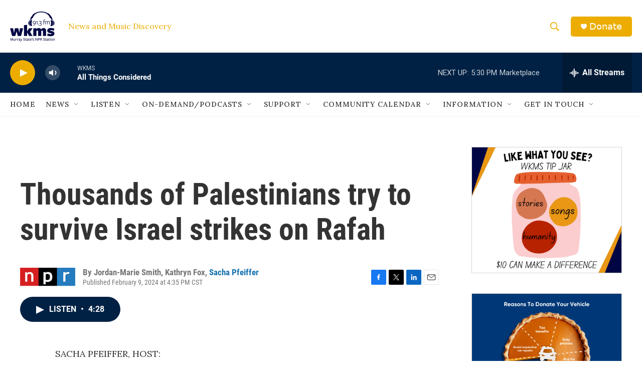

--- FILE ---
content_type: text/html; charset=utf-8
request_url: https://www.google.com/recaptcha/api2/aframe
body_size: 268
content:
<!DOCTYPE HTML><html><head><meta http-equiv="content-type" content="text/html; charset=UTF-8"></head><body><script nonce="j2Lvzhb-kWPiOJFluhw98A">/** Anti-fraud and anti-abuse applications only. See google.com/recaptcha */ try{var clients={'sodar':'https://pagead2.googlesyndication.com/pagead/sodar?'};window.addEventListener("message",function(a){try{if(a.source===window.parent){var b=JSON.parse(a.data);var c=clients[b['id']];if(c){var d=document.createElement('img');d.src=c+b['params']+'&rc='+(localStorage.getItem("rc::a")?sessionStorage.getItem("rc::b"):"");window.document.body.appendChild(d);sessionStorage.setItem("rc::e",parseInt(sessionStorage.getItem("rc::e")||0)+1);localStorage.setItem("rc::h",'1769720470709');}}}catch(b){}});window.parent.postMessage("_grecaptcha_ready", "*");}catch(b){}</script></body></html>